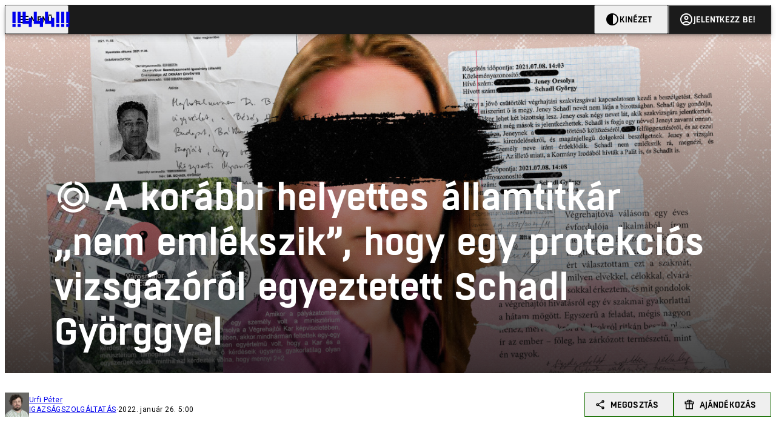

--- FILE ---
content_type: text/html; charset=utf-8
request_url: https://444.hu/2022/01/26/a-korabbi-helyettes-allamtitkar-nem-emlekszik-hogy-egy-protekcios-vizsgazorol-egyeztetett-schadl-gyorggyel
body_size: 12422
content:
<!DOCTYPE html><html lang="hu"><head>
    <meta charset="utf-8">
    
    
    <meta name="viewport" content="width=device-width, initial-scale=1">

    <meta name="n3/config/environment" content="%7B%22modulePrefix%22%3A%22n3%22%2C%22environment%22%3A%22production%22%2C%22rootURL%22%3A%22%2F%22%2C%22locationType%22%3A%22history%22%2C%22EmberENV%22%3A%7B%22EXTEND_PROTOTYPES%22%3Afalse%2C%22FEATURES%22%3A%7B%7D%2C%22_APPLICATION_TEMPLATE_WRAPPER%22%3Afalse%2C%22_DEFAULT_ASYNC_OBSERVERS%22%3Atrue%2C%22_JQUERY_INTEGRATION%22%3Afalse%2C%22_NO_IMPLICIT_ROUTE_MODEL%22%3Atrue%2C%22_TEMPLATE_ONLY_GLIMMER_COMPONENTS%22%3Atrue%7D%2C%22APP%22%3A%7B%22name%22%3A%22n3%22%2C%22version%22%3A%220.0.0%2B486d6298%22%7D%2C%22fastboot%22%3A%7B%22hostWhitelist%22%3A%5B%22localhost%3A3000%22%2C%220.0.0.0%3A3000%22%2C%22444.hu%22%5D%7D%2C%22metricsAdapters%22%3A%5B%7B%22name%22%3A%22GoogleTagManager%22%2C%22environments%22%3A%5B%22production%22%5D%2C%22config%22%3A%7B%22id%22%3A%22GTM-KZVBKWD%22%7D%7D%2C%7B%22name%22%3A%22Remp%22%2C%22environments%22%3A%5B%22production%22%5D%2C%22config%22%3A%7B%22scriptUrl%22%3A%22https%3A%2F%2Fcdn.pmd.444.hu%2Fassets%2Flib%2Fjs%2Fheartbeat.js%22%2C%22host%22%3A%22https%3A%2F%2Fheartbeat.pmd.444.hu%22%2C%22token%22%3A%2258501271-8451-48bf-821e-10821a06f364%22%2C%22cookieDomain%22%3A%22.444.hu%22%7D%7D%5D%2C%22emberRollbarClient%22%3A%7B%22enabled%22%3Atrue%2C%22accessToken%22%3A%224c0fcee6de3b4ca9a8c6e629555ab07e%22%2C%22verbose%22%3Atrue%2C%22captureUncaught%22%3Atrue%2C%22captureUnhandledRejections%22%3Atrue%2C%22payload%22%3A%7B%22environment%22%3A%22production%22%2C%22client%22%3A%7B%22javascript%22%3A%7B%22source_map_enabled%22%3Atrue%2C%22code_version%22%3A%220.0.0%2B486d629%22%2C%22guess_uncaught_frames%22%3Atrue%7D%7D%7D%2C%22hostSafeList%22%3A%5B%22444.hu%22%5D%7D%2C%22ENGINES%22%3A%5B%7B%22name%22%3A%22valasztas--election%22%2C%22type%22%3A%22election%22%2C%22config%22%3A%7B%22buckets%22%3A%5B%22444%22%5D%7D%7D%2C%7B%22name%22%3A%22author--author%22%2C%22type%22%3A%22author%22%2C%22config%22%3A%7B%22buckets%22%3A%5B%22444%22%2C%22insight-hungary%22%2C%22partizan%22%5D%7D%7D%2C%7B%22name%22%3A%22kereses--search%22%2C%22type%22%3A%22search%22%2C%22config%22%3A%7B%22buckets%22%3A%5B%22444%22%2C%22insight-hungary%22%2C%22partizan%22%5D%7D%7D%2C%7B%22name%22%3A%22foci%2Fbajnoksag--championship%22%2C%22type%22%3A%22championship%22%2C%22config%22%3A%7B%22buckets%22%3A%5B%22foci%22%5D%7D%7D%2C%7B%22name%22%3A%22partizan--reader%22%2C%22type%22%3A%22reader%22%2C%22config%22%3A%7B%22buckets%22%3A%5B%22partizan%22%5D%7D%7D%2C%7B%22name%22%3A%22--reader%22%2C%22type%22%3A%22reader%22%2C%22config%22%3A%7B%22buckets%22%3A%5B%22444%22%5D%7D%7D%5D%7D">
<!-- EMBER_CLI_FASTBOOT_TITLE -->      <meta name="ember-head-start" content>
      
      <meta name="author" content="Urfi Péter">

        <meta name="keywords" content="igazságszolgáltatás,répássy róbert,Magyar Bírósági Végrehajtói Kar,végrehajtó,jeney orsolya,végrehajtás,völner-iratok,schadl györgy">
        <meta name="news_keywords" content="igazságszolgáltatás,répássy róbert,Magyar Bírósági Végrehajtói Kar,végrehajtó,jeney orsolya,végrehajtás,völner-iratok,schadl györgy">
        <meta itemprop="keywords" content="igazságszolgáltatás,répássy róbert,Magyar Bírósági Végrehajtói Kar,végrehajtó,jeney orsolya,végrehajtás,völner-iratok,schadl györgy">

    <meta name="twitter:card" content="summary_large_image">

        <link rel="canonical" href="https://444.hu/2022/01/26/a-korabbi-helyettes-allamtitkar-nem-emlekszik-hogy-egy-protekcios-vizsgazorol-egyeztetett-schadl-gyorggyel">
        <meta property="og:url" content="https://444.hu/2022/01/26/a-korabbi-helyettes-allamtitkar-nem-emlekszik-hogy-egy-protekcios-vizsgazorol-egyeztetett-schadl-gyorggyel">
        <meta property="twitter:url" content="https://444.hu/2022/01/26/a-korabbi-helyettes-allamtitkar-nem-emlekszik-hogy-egy-protekcios-vizsgazorol-egyeztetett-schadl-gyorggyel">

      <meta property="og:site_name" content="444">

    <meta property="og:type" content="article">
    <meta property="og:locale" content="hu">

        <title>A korábbi helyettes államtitkár „nem emlékszik”, hogy egy protekciós vizsgázóról egyeztetett Schadl Györggyel</title>
        <meta name="title" content="A korábbi helyettes államtitkár „nem emlékszik”, hogy egy protekciós vizsgázóról egyeztetett Schadl Györggyel">
        <meta property="og:title" content="A korábbi helyettes államtitkár „nem emlékszik”, hogy egy protekciós vizsgázóról egyeztetett Schadl Györggyel">
        <meta name="twitter:title" content="A korábbi helyettes államtitkár „nem emlékszik”, hogy egy protekciós vizsgázóról egyeztetett Schadl Györggyel">

        <meta name="description" content="Jeney Orsolya az igazságügyi minisztériumban foglalkozott a bírósági végrehajtás törvényi szabályozásával. Aztán nyitott egy jól jövedelmező saját végrehajtói irodát.">
        <meta property="og:description" content="Jeney Orsolya az igazságügyi minisztériumban foglalkozott a bírósági végrehajtás törvényi szabályozásával. Aztán nyitott egy jól jövedelmező saját végrehajtói irodát.">
        <meta name="twitter:description" content="Jeney Orsolya az igazságügyi minisztériumban foglalkozott a bírósági végrehajtás törvényi szabályozásával. Aztán nyitott egy jól jövedelmező saját végrehajtói irodát.">

        <meta property="og:image" content="https://assets.4cdn.hu/kraken/7hmgy1wFFdFtfINEs-lg.jpeg">
        <meta name="twitter:image" content="https://assets.4cdn.hu/kraken/7hmgy1wFFdFtfINEs-lg.jpeg">

      <meta name="robots" content="max-image-preview:large">

      <script type="application/ld+json">[{"@context":"https://schema.org","@type":"NewsArticle","mainEntityOfPage":"https://444.hu/2022/01/26/a-korabbi-helyettes-allamtitkar-nem-emlekszik-hogy-egy-protekcios-vizsgazorol-egyeztetett-schadl-gyorggyel","headline":"A korábbi helyettes államtitkár „nem emlékszik”, hogy egy protekciós vizsgázóról egyeztetett Schadl Györggyel","description":"Jeney Orsolya az igazságügyi minisztériumban foglalkozott a bírósági végrehajtás törvényi szabályozásával. Aztán nyitott egy jól jövedelmező saját végrehajtói irodát.","datePublished":"2022-01-26T06:00:38+01:00","dateModified":"2024-10-02T01:33:37+02:00","author":[{"@type":"Person","name":"Urfi Péter","image":"https://assets.4cdn.hu/kraken/7wLSkvP3l1gjiRZvs-xxs.jpeg?width=96&amp;height=96&amp;fit=crop"}],"image":"https://assets.4cdn.hu/kraken/7hmgy1wFFdFtfINEs.jpeg","publisher":{"@type":"Organization","name":"444","logo":"https://cdn.444r.cloud/assets/appicon-180.f28fd1db6b2192fcd860.png"},"isAccessibleForFree":"False"},{"@context":"https://schema.org","@type":"BreadcrumbList","itemListElement":[{"@type":"ListItem","position":1,"name":"444","item":"https://444.hu"},{"@type":"ListItem","position":2,"name":"igazságszolgáltatás","item":"https://444.hu/tldr/category/igazsagszolgaltatas"},{"@type":"ListItem","position":3,"name":"A korábbi helyettes államtitkár „nem emlékszik”, hogy egy protekciós vizsgázóról egyeztetett Schadl Györggyel"}]}]</script>

      <meta property="article:published_time" content="2022-01-26T06:00:35+01:00">

<!---->
<!---->
<!---->
      <link rel="icon" href="https://cdn.444r.cloud/assets/favicon.59a582e6612fdac3b572.svg" type="image/svg+xml">

      <link rel="apple-touch-icon" href="https://cdn.444r.cloud/assets/appicon-180.f28fd1db6b2192fcd860.png">

      <link rel="manifest" href="/manifest.e46292aedadf78a83e06.webmanifest" crossorigin="use-credentials">
  
      <meta name="ember-head-end" content>

<meta name="author/config/environment" content="%7B%22modulePrefix%22%3A%22author%22%2C%22environment%22%3A%22production%22%7D">
<meta name="championship/config/environment" content="%7B%22modulePrefix%22%3A%22championship%22%2C%22environment%22%3A%22production%22%7D">
<meta name="election/config/environment" content="%7B%22modulePrefix%22%3A%22election%22%2C%22environment%22%3A%22production%22%7D">
<link rel="preconnect" href="https://www.googletagmanager.com">
<meta name="reader/config/environment" content="%7B%22modulePrefix%22%3A%22reader%22%2C%22environment%22%3A%22production%22%7D">
<meta name="search/config/environment" content="%7B%22modulePrefix%22%3A%22search%22%2C%22environment%22%3A%22production%22%7D">

    
    


    <meta name="n3/config/asset-manifest" content="%GENERATED_ASSET_MANIFEST%">
  
<link href="https://cdn.444r.cloud/assets/chunk.3410d3bb12c1a6c2afe0.css" rel="stylesheet">
<link href="https://cdn.444r.cloud/assets/chunk.65cabc248d30f8ad0bf7.css" rel="stylesheet"></head>
  <body class="_1bucvez1 jtivel0 xrg4ok0 _1pjxevg0 _4n4slr0 xsgiua0 _1g4l6550 i0wrnc0 srf2jf0 _15jjbzu0 _8da7wc0 ovyd8u0 _1nentwd0 epzvfx0 ana7u81 _8b6bxc9 _1dy6oyqid">
    <script type="x/boundary" id="fastboot-body-start"></script>













    
    <div>
      
  
      
  

  
      

        
        
        
        
        
        

        
        
        
      
      
      
      
      
      
      
      
      
      
      <!---->

<!----><!---->
      
      
      
<!---->
  
  <div class="p03hpr0 _1chu0ywg p4kpu33i p4kpu38d">
    
    
    <div id="ap-site-header-top" class="_13ou49a0 "></div>
  

    <header class="v9sb5o0 _1chu0ywu _1chu0ywz _1chu0ywm _1chu0ywg _1chu0yw14 ta3a4c1g4 ta3a4cym ta3a4c18c p4kpu38y">
<!---->
      
    <a href="https://444.hu" class="uwwrama ta3a4c0 ta3a4ccu ta3a4c4a ta3a4c8k _1chu0ywh _1chu0yw12 ta3a4c1d7 ta3a4c12w p4kpu30 _1chu0yw17" rel="noopener">
        <svg xmlns="http://www.w3.org/2000/svg" style="height: 38px; width: 119px;">
          <use href="/assets/logo-444.svg#logo" fill="currentColor"></use>
        </svg>
      </a>
  

<!---->    </header>
  

    
    <div id="ap-site-header-bottom" class="_13ou49a0 "></div>
  

    
    
  <div class="_2r9i95 _1chu0ywh p4kpu3e _1chu0ywh p4kpu3hb p4kpu3hr">
    
      <div class="_1chu0yw9 _2r9i9h
          g1vv2t8 _1chu0ywm _1chu0ywh
          g1vv2t4 g1vv2t6">
        
    
            
    <img loading="eager" src="https://assets.4cdn.hu/kraken/7hmgy1wFFdFtfINEs.jpeg" srcset="https://assets.4cdn.hu/kraken/7hmgy1wFFdFtfINEs-xxs.jpeg 96w, https://assets.4cdn.hu/kraken/7hmgy1wFFdFtfINEs-xs.jpeg 360w, https://assets.4cdn.hu/kraken/7hmgy1wFFdFtfINEs-sm.jpeg 640w, https://assets.4cdn.hu/kraken/7hmgy1wFFdFtfINEs-md.jpeg 768w, https://assets.4cdn.hu/kraken/7hmgy1wFFdFtfINEs-lg.jpeg 1366w, https://assets.4cdn.hu/kraken/7hmgy1wFFdFtfINEs-xl.jpeg 1920w, https://assets.4cdn.hu/kraken/7hmgy1wFFdFtfINEs-xxl.jpeg 2560w" sizes="auto" class="_672m2j2 _1chu0ywo ta3a4c1ct g1vv2t9 ta3a4cym ta3a4c1d7" width="2560" height="1440" style="--_672m2j0:2560px 1440px" alt>
  
        
  

          <div class="g1vv2ta ta3a4cym ta3a4c1d7 g1vv2tc g1vv2tb">
          </div>

        <div class="g1vv2te ta3a4cz ta3a4c59 ta3a4c8k ta3a4ccu _1chu0ywg ta3a4cym ta3a4c1d7 p4kpu31r p4kpu38d ta3a4civ ta3a4cjo ta3a4cn5 ta3a4cny ta3a4crf ta3a4cvp">
          
      <h1 class="_19gjvagj _1dy6oyq4l _19gjvagm _19gjvagk _19gjvags _19gjvagq
          
           g1vv2tl ta3a4cz ta3a4cdt ta3a4c59 ta3a4c9j g1vv2to">
        <span>
            
  
    <span class="_15pnudm3 _1chu0ywj _1dy6oyq4j _1dy6oyq4x _3qj35u0" style="--_15pnudm0:24;--_15pnudm2:0" data-icon="kor">
    </span>
  

          <span class="_1dy6oyq5g _1dy6oyq5s">A korábbi helyettes államtitkár „nem emlékszik”, hogy egy protekciós vizsgázóról egyeztetett Schadl Györggyel</span>
        </span>
      </h1>
  
        </div>
      </div>

      <div class="_1chu0yw9 _2r9i9d">
        
    <div class="_1chu0ywg p4kpu34h p4kpu34c p4kpu3cg p4kpu3hb">
      
    <div class="p4kpu3c9 p4kpu3gj _1chu0ywg _1dy6oyq2r _1dy6oyqb5 p4kpu31k ta3a4cym ta3a4cya p4kpu35g">
        <div class="_1chu0ywg p4kpu3c2">
            
    <div class="_1wsp8zg4 _1chu0ywu _1chu0ywz _1chu0ywk _8b6bx51 _1dy6oyqb5 _1wsp8zg2" style="--_1wsp8zg0:40">
        <img class="ta3a4cym ta3a4c1d7 _1chu0ywo" src="https://assets.4cdn.hu/kraken/7wLSkvP3l1gjiRZvs-xxs.jpeg?width=96&amp;height=96&amp;fit=crop" alt loading="lazy">
    </div>
  
        </div>

      <div class="_1chu0ywh p4kpu31k">
        <div>
                <a href="/author/urfip" class="_1dy6oyq5o">Urfi Péter</a><!---->
        </div>

        <div class="_1chu0ywg p4kpu3c2">
            <span class="_1dy6oyq4k">
                <a href="/category/igazsagszolgaltatas" class="_1dy6oyq5o">igazságszolgáltatás</a>            </span>

            <span class="_2eey3i9 _1dy6oyq4b"></span>

            <time class="_2eey3i8" datetime="2022-01-26T06:00:35+01:00">
2022. január 26. 6:00            </time>
        </div>
      </div>
    </div>
  

      
    
    
    <div class="_1n6u2803 _1chu0ywe">
      
      
      
  <div class="_1n6u2804 _1chu0ywk">
        
      <button id="ember4" class="ember-view _1oiqrbrt p4kpu3c9 p4kpu3gj _1chu0yw6 _1chu0ywl ta3a4c1fq p4kpu377 p4kpu31k p4kpu37z _1dy6oyq4x uwwrama _1dy6oyq1s _1oiqrbr0 uwwram3 uwwramj _18ssces1 _18ssces5 _18ssces15 _18ssces7n _18sscesh3 _1dy6oyq5v _1dy6oyqam _1dy6oyqk2 diq4x0 _1oiqrbr6 _7oso933 _1chu0yw14 ta3a4crf ta3a4cw3" type="button">
          
    <span class="_15pnudm3 _1chu0ywj _1dy6oyq4j _1dy6oyq4x" style="--_15pnudm0:18;--_15pnudm2:0" data-icon="share">
    </span>
  

        
          Megosztás
        
      </button>
  
      </div>

      <!---->
    
      
  <div class="_1n6u2805 _1chu0yw12 _1n6u2806 _1n6u2808 _1n6u280a" popover>
        
      <!---->
      
  <ul class="_25g4rm4 ta3a4cia ta3a4cmk _1chu0ywh p4kpu37l _1chu0ywu _8b6bx65 diq4xa _25g4rm2">
    
          
    <li class="_25g4rm5 ta3a4cr8 ta3a4cvi _1chu0ywh p4kpu35n p4kpu377 ta3a4c1g4 p4kpu31k uwwrama _1dy6oyq1s _1dy6oyqal _1dy6oyqam _1dy6oyqk2 _25g4rm7 _7oso933 _1chu0yw14 uwwram3 uwwramj" role="button">
        
    <span class="_15pnudm3 _1chu0ywj _1dy6oyq4j _1dy6oyq4x ta3a4cee _1dy6oyqb5" style="--_15pnudm0:24;--_15pnudm2:0" data-icon="content_copy">
    </span>
  

      <span class="_25g4rmd _1chu0ywu _1dy6oyq4x">
        
            Link másolása
          
      </span>

<!---->    </li>
  
          
    <li class="_25g4rm5 ta3a4cr8 ta3a4cvi _1chu0ywh p4kpu35n p4kpu377 ta3a4c1g4 p4kpu31k uwwrama _1dy6oyq1s _1dy6oyqal _1dy6oyqam _1dy6oyqk2 _25g4rm7 _7oso933 _1chu0yw14 uwwram3 uwwramj" role="button">
        
    <span class="_15pnudm3 _1chu0ywj _1dy6oyq4j _1dy6oyq4x ta3a4cee _1dy6oyqb5" style="--_15pnudm0:24;--_15pnudm2:0" data-icon="logo_facebook">
    </span>
  

      <span class="_25g4rmd _1chu0ywu _1dy6oyq4x">
        
            Facebook
          
      </span>

<!---->    </li>
  
          
    <li class="_25g4rm5 ta3a4cr8 ta3a4cvi _1chu0ywh p4kpu35n p4kpu377 ta3a4c1g4 p4kpu31k uwwrama _1dy6oyq1s _1dy6oyqal _1dy6oyqam _1dy6oyqk2 _25g4rm7 _7oso933 _1chu0yw14 uwwram3 uwwramj" role="button">
        
    <span class="_15pnudm3 _1chu0ywj _1dy6oyq4j _1dy6oyq4x ta3a4cee _1dy6oyqb5" style="--_15pnudm0:24;--_15pnudm2:0" data-icon="logo_x">
    </span>
  

      <span class="_25g4rmd _1chu0ywu _1dy6oyq4x">
        
            X (Twitter)
          
      </span>

<!---->    </li>
  
          
    <li class="_25g4rm5 ta3a4cr8 ta3a4cvi _1chu0ywh p4kpu35n p4kpu377 ta3a4c1g4 p4kpu31k uwwrama _1dy6oyq1s _1dy6oyqal _1dy6oyqam _1dy6oyqk2 _25g4rm7 _7oso933 _1chu0yw14 uwwram3 uwwramj" role="button">
        
    <span class="_15pnudm3 _1chu0ywj _1dy6oyq4j _1dy6oyq4x ta3a4cee _1dy6oyqb5" style="--_15pnudm0:24;--_15pnudm2:0" data-icon="logo_tumblr">
    </span>
  

      <span class="_25g4rmd _1chu0ywu _1dy6oyq4x">
        
            Tumblr
          
      </span>

<!---->    </li>
  
          
    <li class="_25g4rm5 ta3a4cr8 ta3a4cvi _1chu0ywh p4kpu35n p4kpu377 ta3a4c1g4 p4kpu31k uwwrama _1dy6oyq1s _1dy6oyqal _1dy6oyqam _1dy6oyqk2 _25g4rm7 _7oso933 _1chu0yw14 uwwram3 uwwramj" role="button">
        
    <span class="_15pnudm3 _1chu0ywj _1dy6oyq4j _1dy6oyq4x ta3a4cee _1dy6oyqb5" style="--_15pnudm0:24;--_15pnudm2:0" data-icon="logo_linkedin">
    </span>
  

      <span class="_25g4rmd _1chu0ywu _1dy6oyq4x">
        
            LinkedIn
          
      </span>

<!---->    </li>
  
      
  </ul>

    
      </div>

    
    </div>
  
  


        
    
    
    
      
      
      <button id="ember5" class="ember-view _1oiqrbrt p4kpu3c9 p4kpu3gj _1chu0yw6 _1chu0ywl ta3a4c1fq p4kpu377 p4kpu31k p4kpu37z _1dy6oyq4x uwwrama _1dy6oyq1s _1oiqrbr0 uwwram3 uwwramj _18ssces1 _18ssces5 _18ssces15 _18ssces7n _18sscesh3 _1dy6oyq5v _1dy6oyqam _1dy6oyqk2 diq4x0 _1oiqrbr6 _7oso933 _1chu0yw14 ta3a4crf ta3a4cw3" type="button">
          
    <span class="_15pnudm3 _1chu0ywj _1dy6oyq4j _1dy6oyq4x" style="--_15pnudm0:18;--_15pnudm2:0" data-icon="featured_seasonal_and_gifts">
    </span>
  

        
        Ajándékozás
      
      </button>
  
    
      
  <dialog class="_1on1shf4 p4kpu3a4 p4kpu32q ta3a4ci3 ta3a4cux ta3a4cmd ta3a4cqn ta3a4c1mx _18sscesb _8b6bx5v _1dy6oyqal diq4xf _1on1shf2">
    <div class="_1on1shf5 _1chu0ywg p4kpu33i p4kpu3hb ta3a4c1mx">
        <div class="ta3a4crt ta3a4cw3 _1chu0ywg p4kpu33i p4kpu3gx ta3a4cj9">
            
    <span class="_15pnudm3 _1chu0ywj _1dy6oyq4j _1dy6oyq4x p4kpu32q" style="--_15pnudm0:24;--_15pnudm2:0" data-icon="featured_seasonal_and_gifts">
    </span>
  

          <h1 class="_1dy6oyq10 _1dy6oyq4b">
            Ajándékozás
          </h1>

<!---->        </div>

        <div class="ta3a4crt ta3a4cw3 _1chu0ywx">
          
          <div class="_1chu0ywg p4kpu33i p4kpu3hb _1dy6oyq3x">
              <p>
                Cikkek ajándékozásához Közösség vagy Belső kör csomagra van szükséged.
              </p>

                <p>
                  Ha már előfizetőnk vagy, jelentkezz be!
                  <a href="#">Ha még nem,
                    válassz a csomagjaink közül!</a>
                </p>
          </div>

<!---->        
        </div>

      <div class="p4kpu3c9 p4kpu3gj ta3a4crt ta3a4cw3 _1chu0ywg p4kpu34h p4kpu386 ta3a4cnj">
        
          
      <button id="ember6" class="ember-view p4kpu3c9 p4kpu3gj _1chu0yw6 _1chu0ywl ta3a4c1fq p4kpu377 p4kpu31k p4kpu37z _1dy6oyq4x uwwrama _1dy6oyq1s _1oiqrbr0 uwwram3 uwwramj _1dy6oyq5v _1dy6oyqam _1dy6oyqk2 diq4x0 _1oiqrbr6 _7oso933 _1chu0yw14 ta3a4cr8 ta3a4cvi" type="button">
<!---->
        
            Mégsem
          
      </button>
  

            
      <button id="ember7" class="ember-view p4kpu3c9 p4kpu3gj _1chu0yw6 _1chu0ywl ta3a4c1fq p4kpu377 p4kpu31k p4kpu37z _1dy6oyq4x uwwrama _1dy6oyq1s _1oiqrbr0 uwwram3 uwwramj _8b6bx1 _8b6bx4v _8b6bxeb _1dy6oyq65 _1dy6oyqam _1dy6oyqk2 diq4x0 diq4x1 diq4x8 diq4x2 diq4x4 _1oiqrbrd _7oso933 _1chu0yw14 ta3a4crt ta3a4cw3" type="button">
<!---->
        
              Bejelentkezek
            
      </button>
  

<!---->        
      </div>
    </div>
  </dialog>

    
  

<!---->  

<!---->  
    </div>
  
      </div>

      
    <div id="ap-article-top-001" class="_13ou49a0 "></div>
  

      
  <div class="fkng932 _1chu0yw9 _2r9i9h slotArticle">
    
        
      
  <ul class>
     <li >A második Orbán-kormány hadjáratot indított a végrehajtók ellen, majd 2015-ben felállított egy új rendszert, ami tíz- vagy százmilliós éves profithoz segíti hozzá őket.</li> <li >Jeney Orsolya a régi-új igazságügyi államtitkár, Répássy Róbert helyettese volt, dolgozott a végrehajtási törvényen is.</li> <li >Aztán közvetlenül kormányzati pozícióból átült egy végrehajtói irodába, sőt a Kar egyik vezetője lett.</li> <li >Székhelye történetesen Schadl György irodaházában van. Az azóta letartóztatott elnökkel folytatott beszélgetéseit rögzítették, de Jeney a 444-nek azt mondta: nem emlékszik azokra.</li> <li >Ez a Völner-iratokból készült sorozatunk hatodik nagy cikke, a fejleményeket <a href="https://444.hu/tldr/tag/volner-iratok">itt követjük</a>.</li> 
  </ul>

      
  <p class>
    2010 szeptemberében az ötcsillagos sárvári Spirit Hotelben rendezett közgyűlést a Magyar Bírósági Végrehajtói Kamara (MBVK). A szervezet működéséről készült, öt évvel későbbi <a href="https://mandiner.hu/cikk/20150306_birosagi_vegrehajtok_otcsillagos_kozgyulesek_es_csaladias_kikuldetesek" >minisztériumi jelentésben</a> ez is szerepel a felesleges költekezés példái között, hiszen több mint 30 milliót tapsoltak el erre az egy rendezvényre.
  </p>

      
  <p class>
    De a kormányváltás után közvetlenül még nem volt ilyen feszült a hangulat. Sárváron tiszteletét tette a végrehajtást felügyelő igazságügyi államtitkár, Répássy Róbert és a mindössze három hónappal korábban kinevezett helyettese, Jeney Orsolya. Répássy a Figyelő tudósítása szerint azt kérte, hogy rendezzék a konfliktusokat házon belül: „lehetőség szerint az önkormányzati keretek között legyenek megold­hatók a felmerült kérdések, problémák, ne le­gyen azokhoz szükséges rendszeresen külső panaszfórum igénybevétele vagy törvényes­ségi felügyeleti intézkedés”.
  </p>

      
  <h2 class>
    Az átmenet zavaros évei
  </h2>

      
  
        
    <div class="zjsfva0 _1chu0yw14  col-text">
        
    

    <div class="zjsfva4 ta3a4cj9 ta3a4cjo ta3a4cw3 ta3a4cwi ta3a4cnj ta3a4cny ta3a4crt ta3a4cs8 _1chu0ywh p4kpu39c p4kpu3gx _1dy6oyq4b _1dy6oyq4n _8b6bxb5 _1dy6oyqh9
        slotGate">
      <div class="zjsfva6 _1chu0yw14">
        
            
  
    <span class="_15pnudm3 _1chu0ywj _1dy6oyq4j _1dy6oyq4x _3qj35u0" style="--_15pnudm0:24;--_15pnudm2:0" data-icon="kor">
    </span>
  


            <span class="zjsfvaa ta3a4cqu ta3a4cv4 _1chu0yw12 _1chu0ywk p4kpu31k p4kpu37z ta3a4c1er ta3a4c106 _1dy6oyq1z _1dy6oyq4b _8b6bx3d _1dy6oyq9h zjsfva8">
              %
            </span>
          
      </div>

      <h3 class="_1dy6oyq4l _1dy6oyqm _1dy6oyqg">
        
            Csatlakozz
            <span class="_1dy6oyq97">most akár fél áron</span>
            a Körhöz, és olvass tovább!
          
      </h3>

      <p class="_1dy6oyq4l _1dy6oyq3q">
        
              Kövesd velünk 2026-ot!
          
      </p>

<!---->
      
      <button id="ember8" class="ember-view p4kpu3c9 p4kpu3gj _1chu0yw6 _1chu0ywl ta3a4c1fq p4kpu377 p4kpu31k p4kpu37z _1dy6oyq4x uwwrama _1dy6oyq1s _1oiqrbr0 uwwram3 uwwramj _8b6bx1p _8b6bx4v _8b6bxeb _1dy6oyq7t _1dy6oyqam _1dy6oyqk2 diq4x0 diq4x1 diq4x8 diq4x2 diq4x4 _1oiqrbrk _7oso933 _1chu0yw14 ta3a4crt ta3a4cw3 zjsfvaf _1dy6oyq4k" type="button">
<!---->
        
        Megnézem a csomagokat
      
      </button>
  

        <span class="_1dy6oyq3q">
          Már előfizetőnk vagy?<br>
          <span class="_1dy6oyq5l _1dy6oyq5e uwwrama _1dy6oyq5v" role="button">
            Jelentkezz be!
          </span>
        </span>
    </div>
  
          </div>
  



      
  </div>


        
    <div id="ap-article-bottom-001" class="_13ou49a0  _1chu0yw9 _2r9i9d"></div>
  

      
    <div class="_1chu0ywg p4kpu34h p4kpu3c9 p4kpu3gx _1chu0yw9 _2r9i9d">
<!---->
        
    
      <a id="ember9" class="ember-view _189c837e _189c8375 _1chu0yw6 _1chu0ywl ta3a4c1fc p4kpu377 p4kpu3c9 p4kpu31k _1dy6oyq4x uwwrama _1dy6oyq1s _189c8370 uwwram3 uwwramj _189c8373 _7oso933 _1chu0yw14 _189c837g _189c837i _189c837k _189c837m _189c8378 diq4x0 _18ssces1 _18ssces5 _18ssces2 _18ssces15 _18ssces7n _18ssces7k _18sscesh3 _189c8379 _1dy6oyqam _1dy6oyqk2 ta3a4crf ta3a4cvp _1go36eq2 _1dy6oyq4k" data-group href="https://444.hu/tldr/category/igazsagszolgaltatas" role="button">
<!---->
        <span class="_1chu0ywu _1chu0ywz _1dy6oyq4g">
          
      igazságszolgáltatás
    
        </span>
      </a>
  
  

        
    
      <a id="ember10" class="ember-view _189c837e _189c8375 _1chu0yw6 _1chu0ywl ta3a4c1fc p4kpu377 p4kpu3c9 p4kpu31k _1dy6oyq4x uwwrama _1dy6oyq1s _189c8370 uwwram3 uwwramj _189c8373 _7oso933 _1chu0yw14 _189c837g _189c837i _189c837k _189c837m _189c8378 diq4x0 _18ssces1 _18ssces5 _18ssces2 _18ssces15 _18ssces7n _18ssces7k _18sscesh3 _189c8379 _1dy6oyqam _1dy6oyqk2 ta3a4crf ta3a4cvp _1dy6oyq4k" data-group href="https://444.hu/tldr/tag/repassy-robert" role="button">
<!---->
        <span class="_1chu0ywu _1chu0ywz _1dy6oyq4g">
          
      répássy róbert
    
        </span>
      </a>
  
  
        
    
      <a id="ember11" class="ember-view _189c837e _189c8375 _1chu0yw6 _1chu0ywl ta3a4c1fc p4kpu377 p4kpu3c9 p4kpu31k _1dy6oyq4x uwwrama _1dy6oyq1s _189c8370 uwwram3 uwwramj _189c8373 _7oso933 _1chu0yw14 _189c837g _189c837i _189c837k _189c837m _189c8378 diq4x0 _18ssces1 _18ssces5 _18ssces2 _18ssces15 _18ssces7n _18ssces7k _18sscesh3 _189c8379 _1dy6oyqam _1dy6oyqk2 ta3a4crf ta3a4cvp _1dy6oyq4k" data-group href="https://444.hu/tldr/tag/magyar-birosagi-vegrehajtoi-kar" role="button">
<!---->
        <span class="_1chu0ywu _1chu0ywz _1dy6oyq4g">
          
      Magyar Bírósági Végrehajtói Kar
    
        </span>
      </a>
  
  
        
    
      <a id="ember12" class="ember-view _189c837e _189c8375 _1chu0yw6 _1chu0ywl ta3a4c1fc p4kpu377 p4kpu3c9 p4kpu31k _1dy6oyq4x uwwrama _1dy6oyq1s _189c8370 uwwram3 uwwramj _189c8373 _7oso933 _1chu0yw14 _189c837g _189c837i _189c837k _189c837m _189c8378 diq4x0 _18ssces1 _18ssces5 _18ssces2 _18ssces15 _18ssces7n _18ssces7k _18sscesh3 _189c8379 _1dy6oyqam _1dy6oyqk2 ta3a4crf ta3a4cvp _1dy6oyq4k" data-group href="https://444.hu/tldr/tag/vegrehajto" role="button">
<!---->
        <span class="_1chu0ywu _1chu0ywz _1dy6oyq4g">
          
      végrehajtó
    
        </span>
      </a>
  
  
        
    
      <a id="ember13" class="ember-view _189c837e _189c8375 _1chu0yw6 _1chu0ywl ta3a4c1fc p4kpu377 p4kpu3c9 p4kpu31k _1dy6oyq4x uwwrama _1dy6oyq1s _189c8370 uwwram3 uwwramj _189c8373 _7oso933 _1chu0yw14 _189c837g _189c837i _189c837k _189c837m _189c8378 diq4x0 _18ssces1 _18ssces5 _18ssces2 _18ssces15 _18ssces7n _18ssces7k _18sscesh3 _189c8379 _1dy6oyqam _1dy6oyqk2 ta3a4crf ta3a4cvp _1dy6oyq4k" data-group href="https://444.hu/tldr/tag/jeney-orsolya" role="button">
<!---->
        <span class="_1chu0ywu _1chu0ywz _1dy6oyq4g">
          
      jeney orsolya
    
        </span>
      </a>
  
  
        
    
      <a id="ember14" class="ember-view _189c837e _189c8375 _1chu0yw6 _1chu0ywl ta3a4c1fc p4kpu377 p4kpu3c9 p4kpu31k _1dy6oyq4x uwwrama _1dy6oyq1s _189c8370 uwwram3 uwwramj _189c8373 _7oso933 _1chu0yw14 _189c837g _189c837i _189c837k _189c837m _189c8378 diq4x0 _18ssces1 _18ssces5 _18ssces2 _18ssces15 _18ssces7n _18ssces7k _18sscesh3 _189c8379 _1dy6oyqam _1dy6oyqk2 ta3a4crf ta3a4cvp _1dy6oyq4k" data-group href="https://444.hu/tldr/tag/vegrehajtas" role="button">
<!---->
        <span class="_1chu0ywu _1chu0ywz _1dy6oyq4g">
          
      végrehajtás
    
        </span>
      </a>
  
  
        
    
      <a id="ember15" class="ember-view _189c837e _189c8375 _1chu0yw6 _1chu0ywl ta3a4c1fc p4kpu377 p4kpu3c9 p4kpu31k _1dy6oyq4x uwwrama _1dy6oyq1s _189c8370 uwwram3 uwwramj _189c8373 _7oso933 _1chu0yw14 _189c837g _189c837i _189c837k _189c837m _189c8378 diq4x0 _18ssces1 _18ssces5 _18ssces2 _18ssces15 _18ssces7n _18ssces7k _18sscesh3 _189c8379 _1dy6oyqam _1dy6oyqk2 ta3a4crf ta3a4cvp _1dy6oyq4k" data-group href="https://444.hu/tldr/tag/volner-iratok" role="button">
<!---->
        <span class="_1chu0ywu _1chu0ywz _1dy6oyq4g">
          
      völner-iratok
    
        </span>
      </a>
  
  
        
    
      <a id="ember16" class="ember-view _189c837e _189c8375 _1chu0yw6 _1chu0ywl ta3a4c1fc p4kpu377 p4kpu3c9 p4kpu31k _1dy6oyq4x uwwrama _1dy6oyq1s _189c8370 uwwram3 uwwramj _189c8373 _7oso933 _1chu0yw14 _189c837g _189c837i _189c837k _189c837m _189c8378 diq4x0 _18ssces1 _18ssces5 _18ssces2 _18ssces15 _18ssces7n _18ssces7k _18sscesh3 _189c8379 _1dy6oyqam _1dy6oyqk2 ta3a4crf ta3a4cvp _1dy6oyq4k" data-group href="https://444.hu/tldr/tag/schadl-gyorgy" role="button">
<!---->
        <span class="_1chu0ywu _1chu0ywz _1dy6oyq4g">
          
      schadl györgy
    
        </span>
      </a>
  
  
    </div>
  
    
  </div>

  

    <div class="ta3a4c1k7"></div>
    
  <footer class="sun34x0 ta3a4cjn ta3a4cnx _1chu0ywh p4kpu3hb _1dy6oyq1s ta3a4c0">
    <div class="ta3a4crj ta3a4cs8 ta3a4cvt ta3a4cwi _1chu0ywg p4kpu31k p4kpu37z p4kpu34h">
      <a href="/gyik" class="ta3a4cih ta3a4cmr _1dy6oyq5o uwwrama _1dy6oyq4x">
        GYIK
      </a>
      <span class="sun34x3 ta3a4cz ta3a4c59 ta3a4c9x ta3a4ce7 _1dy6oyq4b"></span>
      <a href="mailto:elakadtam@444.hu" class="ta3a4cih ta3a4cmr _1dy6oyq5o uwwrama _1dy6oyq4x">
        Hibát jelentek
      </a>
      <span class="sun34x3 ta3a4cz ta3a4c59 ta3a4c9x ta3a4ce7 _1dy6oyq4b"></span>
      <a href="/impresszum" class="ta3a4cih ta3a4cmr _1dy6oyq5o uwwrama _1dy6oyq4x">
        Impresszum
      </a>
      <span class="sun34x3 ta3a4cz ta3a4c59 ta3a4c9x ta3a4ce7 _1dy6oyq4b"></span>
      <a href="/helyreigazitasok-javitasok" class="ta3a4cih ta3a4cmr _1dy6oyq5o uwwrama _1dy6oyq4x">
        Javítások kezelése
      </a>
      <span class="sun34x3 ta3a4cz ta3a4c59 ta3a4c9x ta3a4ce7 _1dy6oyq4b"></span>
      
    <a href="https://444.hu/jogi-dokumentumok" class="uwwrama ta3a4cih ta3a4cmr _1dy6oyq5o uwwrama _1dy6oyq4x" rel="noopener">
        Jogi dokumentumok
      </a>
  
      <span class="sun34x3 ta3a4cz ta3a4c59 ta3a4c9x ta3a4ce7 _1dy6oyq4b"></span>
      
    <a href="https://444.hu/mediaajanlat" class="uwwrama ta3a4cih ta3a4cmr _1dy6oyq5o uwwrama _1dy6oyq4x" rel="noopener">
        Médiaajánlat
      </a>
  
      <span class="sun34x3 ta3a4cz ta3a4c59 ta3a4c9x ta3a4ce7 _1dy6oyq4b"></span>
      <a href="/feed" class="ta3a4cih ta3a4cmr _1dy6oyq5o uwwrama _1dy6oyq4x">
        RSS
      </a>
      <span class="sun34x3 ta3a4cz ta3a4c59 ta3a4c9x ta3a4ce7 _1dy6oyq4b"></span>
      <span class="ta3a4cih ta3a4cmr _1dy6oyq5o uwwrama _1dy6oyq4x" role="button">
        Sütibeállítások
      </span>
    </div>
    <div class="ta3a4crj ta3a4cs8 ta3a4cvt ta3a4cwi _1chu0ywg p4kpu31k p4kpu37z p4kpu34h">
      <span>
        ©
        2026
        Magyar Jeti Zrt.
      </span>
    </div>
    <div class="sun34x4 _1chu0ywh p4kpu31k p4kpu3cn">
      <hr class="_18wajyd1 _1chu0ywf _8b6bx8d sun34x5">
      Vége
      <hr class="_18wajyd1 _1chu0ywf _8b6bx8d sun34x5">
    </div>
  </footer>

  </div>




  


      
<!---->  
    

    </div>
  


<!---->  <script type="fastboot/shoebox" id="shoebox-apollo-cache">{"cache":{"Bucket:70b47701-2c71-55dc-95b1-7ac5be6b8a21":{"__typename":"Bucket","id":"70b47701-2c71-55dc-95b1-7ac5be6b8a21","slug":"444","name":"444"},"MediaItem:cb7db48f-c83d-5f33-80fb-1fb5e5c577fd":{"__typename":"Image","id":"cb7db48f-c83d-5f33-80fb-1fb5e5c577fd","caption":"","author":"Kiss Bence/444","url":"https://assets.4cdn.hu/kraken/7hmgy1wFFdFtfINEs.jpeg","creditType":"Illusztráció","sourceLink":"","bucket":{"__ref":"Bucket:70b47701-2c71-55dc-95b1-7ac5be6b8a21"},"width":2560,"height":1440,"variations":[{"__typename":"ImageVariation","url":"https://assets.4cdn.hu/kraken/7hmgy1wFFdFtfINEs-xxs.jpeg","size":"xxs","width":96,"height":54},{"__typename":"ImageVariation","url":"https://assets.4cdn.hu/kraken/7hmgy1wFFdFtfINEs-xs.jpeg","size":"xs","width":360,"height":203},{"__typename":"ImageVariation","url":"https://assets.4cdn.hu/kraken/7hmgy1wFFdFtfINEs-sm.jpeg","size":"sm","width":640,"height":360},{"__typename":"ImageVariation","url":"https://assets.4cdn.hu/kraken/7hmgy1wFFdFtfINEs-md.jpeg","size":"md","width":768,"height":432},{"__typename":"ImageVariation","url":"https://assets.4cdn.hu/kraken/7hmgy1wFFdFtfINEs-lg.jpeg","size":"lg","width":1366,"height":768},{"__typename":"ImageVariation","url":"https://assets.4cdn.hu/kraken/7hmgy1wFFdFtfINEs-xl.jpeg","size":"xl","width":1920,"height":1080},{"__typename":"ImageVariation","url":"https://assets.4cdn.hu/kraken/7hmgy1wFFdFtfINEs-xxl.jpeg","size":"xxl","width":2560,"height":1440}]},"Author:a549ae5a-2793-4166-b631-1ec4d4e110ae":{"__typename":"Author","id":"a549ae5a-2793-4166-b631-1ec4d4e110ae","name":"Urfi Péter","avatar":"https://assets.4cdn.hu/kraken/7wLSkvP3l1gjiRZvs.jpeg?width=96\u0026height=96\u0026fit=crop","slug":"urfip"},"Category:5f36293d-24b8-4adc-aa3c-0ce51ed95e3b":{"__typename":"Category","id":"5f36293d-24b8-4adc-aa3c-0ce51ed95e3b","slug":"igazsagszolgaltatas","name":"igazságszolgáltatás","description":"","url":"https://444.hu/tldr/category/igazsagszolgaltatas"},"Tag:3186a7ea-920d-4d3e-88eb-2a8d1c490924":{"__typename":"Tag","id":"3186a7ea-920d-4d3e-88eb-2a8d1c490924","slug":"repassy-robert","name":"répássy róbert","description":"","url":"https://444.hu/tldr/tag/repassy-robert"},"Tag:41452b48-b73f-47e4-ad15-9c8dfa869e98":{"__typename":"Tag","id":"41452b48-b73f-47e4-ad15-9c8dfa869e98","slug":"magyar-birosagi-vegrehajtoi-kar","name":"Magyar Bírósági Végrehajtói Kar","description":"","url":"https://444.hu/tldr/tag/magyar-birosagi-vegrehajtoi-kar"},"Tag:66da91cd-b8c5-4314-bd1a-23bb64278fcb":{"__typename":"Tag","id":"66da91cd-b8c5-4314-bd1a-23bb64278fcb","slug":"vegrehajto","name":"végrehajtó","description":"","url":"https://444.hu/tldr/tag/vegrehajto"},"Tag:6779aa44-e007-4495-bff2-4ff00db3f773":{"__typename":"Tag","id":"6779aa44-e007-4495-bff2-4ff00db3f773","slug":"jeney-orsolya","name":"jeney orsolya","description":"","url":"https://444.hu/tldr/tag/jeney-orsolya"},"Tag:843df25f-1ec5-4cc9-b282-bb2bff333a0d":{"__typename":"Tag","id":"843df25f-1ec5-4cc9-b282-bb2bff333a0d","slug":"vegrehajtas","name":"végrehajtás","description":"","url":"https://444.hu/tldr/tag/vegrehajtas"},"Tag:95e96a00-caac-4c60-88b3-b1d3936115a3":{"__typename":"Tag","id":"95e96a00-caac-4c60-88b3-b1d3936115a3","slug":"volner-iratok","name":"völner-iratok","description":"","url":"https://444.hu/tldr/tag/volner-iratok"},"Tag:bf6228a6-6d06-45c1-b39c-8af5467a1b6e":{"__typename":"Tag","id":"bf6228a6-6d06-45c1-b39c-8af5467a1b6e","slug":"schadl-gyorgy","name":"schadl györgy","description":"","url":"https://444.hu/tldr/tag/schadl-gyorgy"},"Format:7a6022ed-c587-11f0-9297-525400d76232":{"__typename":"Format","id":"7a6022ed-c587-11f0-9297-525400d76232","slug":"tldr","name":"TLDR","description":null,"url":"https://444.hu/format/tldr","mateType":"FEATURE"},"MediaItem:534dc744-757a-5ca7-b360-e291db9ee653":{"__typename":"Image","id":"534dc744-757a-5ca7-b360-e291db9ee653","caption":"Völner Pál és Varga Judit a parlamentben 2020. február 20-án","author":"Bruzák Noémi/MTI/MTVA","url":"https://assets.4cdn.hu/kraken/7Q496rn0N5zm1Auqus.jpeg","creditType":"Fotó","sourceLink":null,"bucket":{"__ref":"Bucket:70b47701-2c71-55dc-95b1-7ac5be6b8a21"},"width":4520,"height":3280,"variations":[{"__typename":"ImageVariation","url":"https://assets.4cdn.hu/kraken/7Q496rn0N5zm1Auqus-xxs.jpeg","size":"xxs","width":96,"height":70},{"__typename":"ImageVariation","url":"https://assets.4cdn.hu/kraken/7Q496rn0N5zm1Auqus-xs.jpeg","size":"xs","width":360,"height":261},{"__typename":"ImageVariation","url":"https://assets.4cdn.hu/kraken/7Q496rn0N5zm1Auqus-sm.jpeg","size":"sm","width":640,"height":464},{"__typename":"ImageVariation","url":"https://assets.4cdn.hu/kraken/7Q496rn0N5zm1Auqus-md.jpeg","size":"md","width":768,"height":557},{"__typename":"ImageVariation","url":"https://assets.4cdn.hu/kraken/7Q496rn0N5zm1Auqus-lg.jpeg","size":"lg","width":1366,"height":991},{"__typename":"ImageVariation","url":"https://assets.4cdn.hu/kraken/7Q496rn0N5zm1Auqus-xl.jpeg","size":"xl","width":1920,"height":1393},{"__typename":"ImageVariation","url":"https://assets.4cdn.hu/kraken/7Q496rn0N5zm1Auqus-xxl.jpeg","size":"xxl","width":2560,"height":1858}]},"Author:de93de35-b1ce-488a-8dc6-4f416ebc5f01":{"__typename":"Author","id":"de93de35-b1ce-488a-8dc6-4f416ebc5f01","name":"Vég Márton","avatar":"https://assets.4cdn.hu/kraken/7ffJ0RW5QPdkC6EAs.jpeg?width=96\u0026height=96\u0026fit=crop","slug":"vegm"},"Category:6cd2cf41-aae4-4782-bb97-7d83c7eb6d92":{"__typename":"Category","id":"6cd2cf41-aae4-4782-bb97-7d83c7eb6d92","slug":"bunugy","name":"bűnügy","description":"","url":"https://444.hu/category/bunugy"},"Format:7a6036e1-c587-11f0-9297-525400d76232":{"__typename":"Format","id":"7a6036e1-c587-11f0-9297-525400d76232","slug":"cikk","name":"Cikk","description":null,"url":"https://444.hu/format/cikk","mateType":"DEFAULT"},"Article:7335295e-3ea0-5da5-ac21-a05a36796e94":{"__typename":"Article","id":"7335295e-3ea0-5da5-ac21-a05a36796e94","title":"Orbán Viktor bizalmi embere teljhatalmat kapott a bírósági végrehajtói pályázatok elbírálásában","slug":"orban-viktor-bizalmi-embere-teljhatalmat-kapott-a-birosagi-vegrehajtoi-palyazatokat-elbiralasaban","featuredImage":{"__ref":"MediaItem:534dc744-757a-5ca7-b360-e291db9ee653"},"excerpt":"A Völner-ügy miatt kellett átírni a pályáztatási szabályokat. Bíró Marcell dönt az alkalmasságról.","publishedAt":"2022-01-15T08:35:22+01:00","createdAt":"2022-01-15T08:35:24+01:00","authors":[{"__ref":"Author:de93de35-b1ce-488a-8dc6-4f416ebc5f01"}],"categories":[{"__ref":"Category:6cd2cf41-aae4-4782-bb97-7d83c7eb6d92"}],"collections":[],"bucket":{"__ref":"Bucket:70b47701-2c71-55dc-95b1-7ac5be6b8a21"},"options":[{"__typename":"Option","key":"template","value":""},{"__typename":"Option","key":"feed_image","value":"1"},{"__typename":"Option","key":"color_scheme","value":""},{"__typename":"Option","key":"feed_large","value":""},{"__typename":"Option","key":"feed_excerpt","value":"1"},{"__typename":"Option","key":"is_anonym","value":false},{"__typename":"Option","key":"background_shadow","value":""},{"__typename":"Option","key":"title_inner","value":""},{"__typename":"Option","key":"stream","value":true},{"__typename":"Option","key":"444-adomany","value":true},{"__typename":"Option","key":"jumbotron","value":""},{"__typename":"Option","key":"title_alignment","value":""},{"__typename":"Option","key":"script_ad","value":""},{"__typename":"Option","key":"comments_enabled","value":true}],"format":{"__ref":"Format:7a6036e1-c587-11f0-9297-525400d76232"},"partners":[],"url":"https://444.hu/2022/01/15/orban-viktor-bizalmi-embere-teljhatalmat-kapott-a-birosagi-vegrehajtoi-palyazatokat-elbiralasaban"},"MediaItem:8385a023-dc2c-53b5-9e37-58a61e002b62":{"__typename":"Image","id":"8385a023-dc2c-53b5-9e37-58a61e002b62","caption":"","author":"","url":"https://assets.4cdn.hu/kraken/6ltCvRr5Ga6AKeEEs.jpeg","creditType":"Fotó","sourceLink":null,"bucket":{"__ref":"Bucket:70b47701-2c71-55dc-95b1-7ac5be6b8a21"},"width":1280,"height":882,"variations":[{"__typename":"ImageVariation","url":"https://assets.4cdn.hu/kraken/6ltCvRr5Ga6AKeEEs-xxs.jpeg","size":"xxs","width":96,"height":66},{"__typename":"ImageVariation","url":"https://assets.4cdn.hu/kraken/6ltCvRr5Ga6AKeEEs-xs.jpeg","size":"xs","width":360,"height":248},{"__typename":"ImageVariation","url":"https://assets.4cdn.hu/kraken/6ltCvRr5Ga6AKeEEs-sm.jpeg","size":"sm","width":640,"height":441},{"__typename":"ImageVariation","url":"https://assets.4cdn.hu/kraken/6ltCvRr5Ga6AKeEEs-md.jpeg","size":"md","width":768,"height":529},{"__typename":"ImageVariation","url":"https://assets.4cdn.hu/kraken/6ltCvRr5Ga6AKeEEs-lg.jpeg","size":"lg","width":1366,"height":941},{"__typename":"ImageVariation","url":"https://assets.4cdn.hu/kraken/6ltCvRr5Ga6AKeEEs-xl.jpeg","size":"xl","width":1920,"height":1323},{"__typename":"ImageVariation","url":"https://assets.4cdn.hu/kraken/6ltCvRr5Ga6AKeEEs-xxl.jpeg","size":"xxl","width":2560,"height":1764}]},"Author:af3a6a06-0124-4c74-9048-0a3f4dfee4c5":{"__typename":"Author","id":"af3a6a06-0124-4c74-9048-0a3f4dfee4c5","name":"Rényi Pál Dániel","avatar":"https://assets.4cdn.hu/kraken/7Lh0IxMKo6K08484s.jpeg?width=96\u0026height=96\u0026fit=crop","slug":"renyip"},"Category:64c3cd5f-c393-4387-9112-b66db598d049":{"__typename":"Category","id":"64c3cd5f-c393-4387-9112-b66db598d049","slug":"politika","name":"politika","description":"","url":"https://feminfo.444.hu/category/politika"},"Article:b30c1278-45e2-51fb-9072-d35c3f07749e":{"__typename":"Article","id":"b30c1278-45e2-51fb-9072-d35c3f07749e","title":"Szijjártó egy év alatt megduplázta tanácsadói számát","slug":"szijjarto-egy-ev-alatt-megduplazta-tanacsadoi-szamat","featuredImage":{"__ref":"MediaItem:8385a023-dc2c-53b5-9e37-58a61e002b62"},"excerpt":"Kikértük a minisztériumok 159 politikai főtanácsadóinak és tanácsadóinak listáját. A kormány fele már válaszolt. ","publishedAt":"2015-11-26T18:26:51+01:00","createdAt":"2015-11-26T09:01:59+01:00","authors":[{"__ref":"Author:af3a6a06-0124-4c74-9048-0a3f4dfee4c5"}],"categories":[{"__ref":"Category:64c3cd5f-c393-4387-9112-b66db598d049"}],"collections":[],"bucket":{"__ref":"Bucket:70b47701-2c71-55dc-95b1-7ac5be6b8a21"},"options":[{"__typename":"Option","key":"stream","value":true},{"__typename":"Option","key":"comments_enabled","value":true}],"format":{"__ref":"Format:7a6036e1-c587-11f0-9297-525400d76232"},"partners":[],"url":"https://444.hu/2015/11/26/szijjarto-egy-ev-alatt-megduplazta-tanacsadoi-szamat"},"Bucket:a5480848-3dc8-5e24-816b-4892230d80c1":{"__typename":"Bucket","id":"a5480848-3dc8-5e24-816b-4892230d80c1","slug":"tldr","name":"tldr"},"MediaItem:70ab0cd7-670d-5b27-a8a2-8b62c6bdc3ff":{"__typename":"Image","id":"70ab0cd7-670d-5b27-a8a2-8b62c6bdc3ff","caption":"","author":"Kiss Bence/444","url":"https://assets.4cdn.hu/kraken/7hdUHNHWraYjfINEs.jpeg","creditType":"Illusztráció","sourceLink":null,"bucket":{"__ref":"Bucket:a5480848-3dc8-5e24-816b-4892230d80c1"},"width":2560,"height":1440,"variations":[{"__typename":"ImageVariation","url":"https://assets.4cdn.hu/kraken/7hdUHNHWraYjfINEs-xxs.jpeg","size":"xxs","width":96,"height":54},{"__typename":"ImageVariation","url":"https://assets.4cdn.hu/kraken/7hdUHNHWraYjfINEs-xs.jpeg","size":"xs","width":360,"height":203},{"__typename":"ImageVariation","url":"https://assets.4cdn.hu/kraken/7hdUHNHWraYjfINEs-sm.jpeg","size":"sm","width":640,"height":360},{"__typename":"ImageVariation","url":"https://assets.4cdn.hu/kraken/7hdUHNHWraYjfINEs-md.jpeg","size":"md","width":768,"height":432},{"__typename":"ImageVariation","url":"https://assets.4cdn.hu/kraken/7hdUHNHWraYjfINEs-lg.jpeg","size":"lg","width":1366,"height":768},{"__typename":"ImageVariation","url":"https://assets.4cdn.hu/kraken/7hdUHNHWraYjfINEs-xl.jpeg","size":"xl","width":1920,"height":1080},{"__typename":"ImageVariation","url":"https://assets.4cdn.hu/kraken/7hdUHNHWraYjfINEs-xxl.jpeg","size":"xxl","width":2560,"height":1440}]},"Category:0655a3d1-eba7-4455-93dc-2fc37b83047c":{"__typename":"Category","id":"0655a3d1-eba7-4455-93dc-2fc37b83047c","slug":"bunugy","name":"bűnügy","description":"","url":"https://444.hu/tldr/category/bunugy"},"Article:c0dd082d-4777-54bc-92ca-9a4cfb83fce9":{"__typename":"Article","id":"c0dd082d-4777-54bc-92ca-9a4cfb83fce9","title":"Az egyik végrehajtó mindent bevallott, a másik sírva tagadta a bűnösségét","slug":"az-egyik-vegrehajto-mindent-bevallott-a-masik-sirva-tagadta-a-bunosseget","featuredImage":{"__ref":"MediaItem:70ab0cd7-670d-5b27-a8a2-8b62c6bdc3ff"},"excerpt":"A vád szerint a Völner Pál segítségével kinevezett végrehajtóknak százmilliókat kellett visszaosztaniuk Schadl Györgynek, aki amolyan modern hűbérúrként rendelkezett velük. A vallomások családi drámákra is utalnak.","publishedAt":"2022-01-24T06:04:15+01:00","createdAt":"2022-01-24T06:04:16+01:00","authors":[{"__ref":"Author:a549ae5a-2793-4166-b631-1ec4d4e110ae"}],"categories":[{"__ref":"Category:0655a3d1-eba7-4455-93dc-2fc37b83047c"}],"collections":[],"bucket":{"__ref":"Bucket:70b47701-2c71-55dc-95b1-7ac5be6b8a21"},"options":[{"__typename":"Option","key":"template","value":""},{"__typename":"Option","key":"locked","value":true},{"__typename":"Option","key":"feed_image","value":"1"},{"__typename":"Option","key":"color_scheme","value":"dark"},{"__typename":"Option","key":"feed_large","value":""},{"__typename":"Option","key":"feed_excerpt","value":"1"},{"__typename":"Option","key":"is_anonym","value":false},{"__typename":"Option","key":"background_shadow","value":"1"},{"__typename":"Option","key":"title_inner","value":""},{"__typename":"Option","key":"stream","value":true},{"__typename":"Option","key":"444-adomany","value":true},{"__typename":"Option","key":"jumbotron","value":"70ab0cd7-670d-5b27-a8a2-8b62c6bdc3ff"},{"__typename":"Option","key":"external_url","value":""},{"__typename":"Option","key":"title_alignment","value":"left bottom"},{"__typename":"Option","key":"script_ad","value":""},{"__typename":"Option","key":"comments_enabled","value":true}],"format":{"__ref":"Format:7a6022ed-c587-11f0-9297-525400d76232"},"partners":[],"url":"https://444.hu/2022/01/24/az-egyik-vegrehajto-mindent-bevallott-a-masik-sirva-tagadta-a-bunosseget"},"MediaItem:dc7a1e0a-912a-529d-bb8d-4a3bebcfebde":{"__typename":"Image","id":"dc7a1e0a-912a-529d-bb8d-4a3bebcfebde","caption":"","author":"Pázmány Péter Katolikus Egyetem/Facebook","url":"https://assets.4cdn.hu/kraken/7hbmd7KlPCEvUtKbs.jpeg","creditType":"Fotó","sourceLink":"https://www.facebook.com/ppke.official/photos/pcb.459164375707419/459248469032343/","bucket":{"__ref":"Bucket:70b47701-2c71-55dc-95b1-7ac5be6b8a21"},"width":1915,"height":1277,"variations":[{"__typename":"ImageVariation","url":"https://assets.4cdn.hu/kraken/7hbmd7KlPCEvUtKbs-xxs.jpeg","size":"xxs","width":96,"height":64},{"__typename":"ImageVariation","url":"https://assets.4cdn.hu/kraken/7hbmd7KlPCEvUtKbs-xs.jpeg","size":"xs","width":360,"height":240},{"__typename":"ImageVariation","url":"https://assets.4cdn.hu/kraken/7hbmd7KlPCEvUtKbs-sm.jpeg","size":"sm","width":640,"height":427},{"__typename":"ImageVariation","url":"https://assets.4cdn.hu/kraken/7hbmd7KlPCEvUtKbs-md.jpeg","size":"md","width":768,"height":512},{"__typename":"ImageVariation","url":"https://assets.4cdn.hu/kraken/7hbmd7KlPCEvUtKbs-lg.jpeg","size":"lg","width":1366,"height":911},{"__typename":"ImageVariation","url":"https://assets.4cdn.hu/kraken/7hbmd7KlPCEvUtKbs-xl.jpeg","size":"xl","width":1920,"height":1280},{"__typename":"ImageVariation","url":"https://assets.4cdn.hu/kraken/7hbmd7KlPCEvUtKbs-xxl.jpeg","size":"xxl","width":2560,"height":1707}]},"Author:ee50aea1-69f5-4614-a9df-a6429d458e9c":{"__typename":"Author","id":"ee50aea1-69f5-4614-a9df-a6429d458e9c","name":"Herczeg Márk","avatar":"https://assets.4cdn.hu/kraken/6ls8loGKEydnAlG8s.jpeg?width=96\u0026height=96\u0026fit=crop","slug":"herczegm"},"Category:767c1735-019a-4088-b79e-b3cf005ac523":{"__typename":"Category","id":"767c1735-019a-4088-b79e-b3cf005ac523","slug":"oktatas","name":"oktatás","description":"","url":"https://444.hu/category/oktatas"},"Article:a565dad0-d995-5b2d-9a0e-8f10f70b0034":{"__typename":"Article","id":"a565dad0-d995-5b2d-9a0e-8f10f70b0034","title":"A vizsgabotrány miatt a Pázmányon is belső vizsgálat indult","slug":"a-vizsgabotrany-miatt-a-pazmanyon-is-belso-vizsgalat-indult","featuredImage":{"__ref":"MediaItem:dc7a1e0a-912a-529d-bb8d-4a3bebcfebde"},"excerpt":"Szegeden viszont már le is zárult a Völner-ügy kulcsfigurájának vizsgaügyei miatt indult vizsgálat, és arra jutottak, hogy nem történt semmi.","publishedAt":"2022-01-18T16:18:28+01:00","createdAt":"2022-01-18T16:18:30+01:00","authors":[{"__ref":"Author:ee50aea1-69f5-4614-a9df-a6429d458e9c"}],"categories":[{"__ref":"Category:767c1735-019a-4088-b79e-b3cf005ac523"}],"collections":[],"bucket":{"__ref":"Bucket:70b47701-2c71-55dc-95b1-7ac5be6b8a21"},"options":[{"__typename":"Option","key":"template","value":""},{"__typename":"Option","key":"feed_image","value":"1"},{"__typename":"Option","key":"color_scheme","value":""},{"__typename":"Option","key":"feed_large","value":""},{"__typename":"Option","key":"feed_excerpt","value":"1"},{"__typename":"Option","key":"is_anonym","value":false},{"__typename":"Option","key":"background_shadow","value":""},{"__typename":"Option","key":"title_inner","value":""},{"__typename":"Option","key":"stream","value":true},{"__typename":"Option","key":"444-adomany","value":true},{"__typename":"Option","key":"jumbotron","value":""},{"__typename":"Option","key":"external_url","value":""},{"__typename":"Option","key":"title_alignment","value":""},{"__typename":"Option","key":"script_ad","value":""},{"__typename":"Option","key":"comments_enabled","value":true}],"format":{"__ref":"Format:7a6036e1-c587-11f0-9297-525400d76232"},"partners":[],"url":"https://444.hu/2022/01/18/a-vizsgabotrany-miatt-a-pazmanyon-is-belso-vizsgalat-indult"},"MediaItem:3b8bca11-d12b-5b3d-8d52-797671af629b":{"__typename":"Image","id":"3b8bca11-d12b-5b3d-8d52-797671af629b","caption":"","author":"","url":"https://assets.4cdn.hu/kraken/7hZjSC7XE5duC696s.jpeg","creditType":"Fotó","sourceLink":"","bucket":{"__ref":"Bucket:70b47701-2c71-55dc-95b1-7ac5be6b8a21"},"width":750,"height":564,"variations":[{"__typename":"ImageVariation","url":"https://assets.4cdn.hu/kraken/7hZjSC7XE5duC696s-xxs.jpeg","size":"xxs","width":96,"height":72},{"__typename":"ImageVariation","url":"https://assets.4cdn.hu/kraken/7hZjSC7XE5duC696s-xs.jpeg","size":"xs","width":360,"height":271},{"__typename":"ImageVariation","url":"https://assets.4cdn.hu/kraken/7hZjSC7XE5duC696s-sm.jpeg","size":"sm","width":640,"height":481},{"__typename":"ImageVariation","url":"https://assets.4cdn.hu/kraken/7hZjSC7XE5duC696s-md.jpeg","size":"md","width":768,"height":578},{"__typename":"ImageVariation","url":"https://assets.4cdn.hu/kraken/7hZjSC7XE5duC696s-lg.jpeg","size":"lg","width":1366,"height":1027},{"__typename":"ImageVariation","url":"https://assets.4cdn.hu/kraken/7hZjSC7XE5duC696s-xl.jpeg","size":"xl","width":1920,"height":1444},{"__typename":"ImageVariation","url":"https://assets.4cdn.hu/kraken/7hZjSC7XE5duC696s-xxl.jpeg","size":"xxl","width":2560,"height":1925}]},"Author:b5b97984-4185-4de7-8278-4eddd6a69e9a":{"__typename":"Author","id":"b5b97984-4185-4de7-8278-4eddd6a69e9a","name":"Czinkóczi Sándor","avatar":"https://assets.4cdn.hu/kraken/7uq7qnyXNrkl1E9oms.jpeg?width=96\u0026height=96\u0026fit=crop","slug":"czinkoczis"},"Category:492b6bf0-019a-4f4a-a596-fec37b6676b1":{"__typename":"Category","id":"492b6bf0-019a-4f4a-a596-fec37b6676b1","slug":"politika","name":"POLITIKA","description":"","url":"https://444.hu/category/politika"},"Collection:5945eeee-93d2-4fbb-bfdd-ec51fb37acbc":{"__typename":"Collection","id":"5945eeee-93d2-4fbb-bfdd-ec51fb37acbc","slug":"valasztas-2022","name":"választás 2022","description":"Országgyűlési választás 2022 a 444-en.","url":"https://444.hu/valasztas/orszaggyulesi-valasztas-2022","picture":"https://img.444.hu/svg/pictogram__valasztas-2022.svg"},"Article:71c89d30-a994-5a49-bd2f-61e616bfdc5b":{"__typename":"Article","id":"71c89d30-a994-5a49-bd2f-61e616bfdc5b","title":"Nem vizsgáztathat a tanársegéd, aki segített Rogán Antal kabinetfőnökének, hogy vizsga nélkül kapjon érdemjegyet","slug":"vizsgalatot-indit-a-pecsi-tudomanyegyetem-a-volner-ugy-irataibol-kiderult-kamu-vizsgak-miatt","featuredImage":{"__ref":"MediaItem:3b8bca11-d12b-5b3d-8d52-797671af629b"},"excerpt":"Vizsgálatot indít a Pécsi Tudományegyetem a Völner-ügy irataiból kiderült kamu vizsgák miatt.","publishedAt":"2022-01-17T13:17:09+01:00","createdAt":"2022-01-17T13:17:11+01:00","authors":[{"__ref":"Author:b5b97984-4185-4de7-8278-4eddd6a69e9a"}],"categories":[{"__ref":"Category:492b6bf0-019a-4f4a-a596-fec37b6676b1"},{"__ref":"Category:767c1735-019a-4088-b79e-b3cf005ac523"}],"collections":[{"__ref":"Collection:5945eeee-93d2-4fbb-bfdd-ec51fb37acbc"}],"bucket":{"__ref":"Bucket:70b47701-2c71-55dc-95b1-7ac5be6b8a21"},"options":[{"__typename":"Option","key":"template","value":""},{"__typename":"Option","key":"feed_image","value":"1"},{"__typename":"Option","key":"color_scheme","value":""},{"__typename":"Option","key":"feed_large","value":""},{"__typename":"Option","key":"feed_excerpt","value":"1"},{"__typename":"Option","key":"is_anonym","value":false},{"__typename":"Option","key":"background_shadow","value":""},{"__typename":"Option","key":"title_inner","value":""},{"__typename":"Option","key":"stream","value":true},{"__typename":"Option","key":"444-adomany","value":true},{"__typename":"Option","key":"jumbotron","value":""},{"__typename":"Option","key":"external_url","value":""},{"__typename":"Option","key":"title_alignment","value":""},{"__typename":"Option","key":"script_ad","value":""},{"__typename":"Option","key":"comments_enabled","value":true}],"format":{"__ref":"Format:7a6036e1-c587-11f0-9297-525400d76232"},"partners":[],"url":"https://444.hu/2022/01/17/vizsgalatot-indit-a-pecsi-tudomanyegyetem-a-volner-ugy-irataibol-kiderult-kamu-vizsgak-miatt"},"MediaItem:66ebd4f2-2459-507b-8da6-4ea4cd682217":{"__typename":"Image","id":"66ebd4f2-2459-507b-8da6-4ea4cd682217","caption":"Schadl György","author":"Kiss Bence/444","url":"https://assets.4cdn.hu/kraken/7hZb6Nhk0frrfINEs.jpeg","creditType":"Illusztráció","sourceLink":null,"bucket":{"__ref":"Bucket:70b47701-2c71-55dc-95b1-7ac5be6b8a21"},"width":2560,"height":1440,"variations":[{"__typename":"ImageVariation","url":"https://assets.4cdn.hu/kraken/7hZb6Nhk0frrfINEs-xxs.jpeg","size":"xxs","width":96,"height":54},{"__typename":"ImageVariation","url":"https://assets.4cdn.hu/kraken/7hZb6Nhk0frrfINEs-xs.jpeg","size":"xs","width":360,"height":203},{"__typename":"ImageVariation","url":"https://assets.4cdn.hu/kraken/7hZb6Nhk0frrfINEs-sm.jpeg","size":"sm","width":640,"height":360},{"__typename":"ImageVariation","url":"https://assets.4cdn.hu/kraken/7hZb6Nhk0frrfINEs-md.jpeg","size":"md","width":768,"height":432},{"__typename":"ImageVariation","url":"https://assets.4cdn.hu/kraken/7hZb6Nhk0frrfINEs-lg.jpeg","size":"lg","width":1366,"height":768},{"__typename":"ImageVariation","url":"https://assets.4cdn.hu/kraken/7hZb6Nhk0frrfINEs-xl.jpeg","size":"xl","width":1920,"height":1080},{"__typename":"ImageVariation","url":"https://assets.4cdn.hu/kraken/7hZb6Nhk0frrfINEs-xxl.jpeg","size":"xxl","width":2560,"height":1440}]},"Author:91eacb0d-acff-44a5-acb0-71e805104127":{"__typename":"Author","id":"91eacb0d-acff-44a5-acb0-71e805104127","name":"Miklósi Gábor","avatar":"https://assets.4cdn.hu/kraken/7kpMypLHQfa53E3Es.png?width=96\u0026height=96\u0026fit=crop","slug":"miklosig"},"Article:7d24ded5-21d8-50ef-8d05-50fadd15eb31":{"__typename":"Article","id":"7d24ded5-21d8-50ef-8d05-50fadd15eb31","title":"A Völner-ügy kulcsfigurája egyetemi vizsgákat intézett Rogán kabinetfőnökének","slug":"a-volner-ugy-kulcsfiguraja-egyetemi-vizsgakat-intezett-rogan-kabinetfonokenek","featuredImage":{"__ref":"MediaItem:66ebd4f2-2459-507b-8da6-4ea4cd682217"},"excerpt":"A jogi diplomához hosszú és gyötrelmes út vezet, legendásan sokat kell biflázni. Aki jóban volt Schadl Györggyel, a végrehajtói kamara elnökével, annak viszont minimális tudás is elég volt. Vagy oda se kellett ballagnia. És még a vizsgára jelentkezést is elintézték neki.","publishedAt":"2022-01-17T06:06:09+01:00","createdAt":"2022-01-17T06:06:12+01:00","authors":[{"__ref":"Author:91eacb0d-acff-44a5-acb0-71e805104127"}],"categories":[{"__ref":"Category:0655a3d1-eba7-4455-93dc-2fc37b83047c"}],"collections":[],"bucket":{"__ref":"Bucket:70b47701-2c71-55dc-95b1-7ac5be6b8a21"},"options":[{"__typename":"Option","key":"template","value":""},{"__typename":"Option","key":"locked","value":true},{"__typename":"Option","key":"feed_image","value":"1"},{"__typename":"Option","key":"color_scheme","value":"dark"},{"__typename":"Option","key":"feed_large","value":""},{"__typename":"Option","key":"feed_excerpt","value":"1"},{"__typename":"Option","key":"is_anonym","value":false},{"__typename":"Option","key":"background_shadow","value":"1"},{"__typename":"Option","key":"title_inner","value":""},{"__typename":"Option","key":"stream","value":true},{"__typename":"Option","key":"444-adomany","value":true},{"__typename":"Option","key":"jumbotron","value":"66ebd4f2-2459-507b-8da6-4ea4cd682217"},{"__typename":"Option","key":"external_url","value":""},{"__typename":"Option","key":"title_alignment","value":"left bottom"},{"__typename":"Option","key":"script_ad","value":""},{"__typename":"Option","key":"comments_enabled","value":true}],"format":{"__ref":"Format:7a6022ed-c587-11f0-9297-525400d76232"},"partners":[],"url":"https://444.hu/2022/01/17/a-volner-ugy-kulcsfiguraja-egyetemi-vizsgakat-intezett-rogan-kabinetfonokenek"},"MediaItem:e71947d0-b3ce-5f20-8d88-e079551e3a49":{"__typename":"Image","id":"e71947d0-b3ce-5f20-8d88-e079551e3a49","caption":"Tatár-Kis Péter és Schadl György","author":"Kiss Bence/444","url":"https://assets.4cdn.hu/kraken/7hfgfs1XbHGdfINEs.jpeg","creditType":"Illusztráció","sourceLink":null,"bucket":{"__ref":"Bucket:a5480848-3dc8-5e24-816b-4892230d80c1"},"width":2560,"height":1440,"variations":[{"__typename":"ImageVariation","url":"https://assets.4cdn.hu/kraken/7hfgfs1XbHGdfINEs-xxs.jpeg","size":"xxs","width":96,"height":54},{"__typename":"ImageVariation","url":"https://assets.4cdn.hu/kraken/7hfgfs1XbHGdfINEs-xs.jpeg","size":"xs","width":360,"height":203},{"__typename":"ImageVariation","url":"https://assets.4cdn.hu/kraken/7hfgfs1XbHGdfINEs-sm.jpeg","size":"sm","width":640,"height":360},{"__typename":"ImageVariation","url":"https://assets.4cdn.hu/kraken/7hfgfs1XbHGdfINEs-md.jpeg","size":"md","width":768,"height":432},{"__typename":"ImageVariation","url":"https://assets.4cdn.hu/kraken/7hfgfs1XbHGdfINEs-lg.jpeg","size":"lg","width":1366,"height":768},{"__typename":"ImageVariation","url":"https://assets.4cdn.hu/kraken/7hfgfs1XbHGdfINEs-xl.jpeg","size":"xl","width":1920,"height":1080},{"__typename":"ImageVariation","url":"https://assets.4cdn.hu/kraken/7hfgfs1XbHGdfINEs-xxl.jpeg","size":"xxl","width":2560,"height":1440}]},"Author:e5fe9bc0-45fd-42b3-9eb8-a87ef4982673":{"__typename":"Author","id":"e5fe9bc0-45fd-42b3-9eb8-a87ef4982673","name":"Horváth Bence","avatar":"https://assets.4cdn.hu/kraken/6m8hVlNP1j9zAKFUs.jpeg?width=96\u0026height=96\u0026fit=crop","slug":"horvathb"},"Article:b93af9b6-f88f-53f0-89a2-fcebbf8db4c2":{"__typename":"Article","id":"b93af9b6-f88f-53f0-89a2-fcebbf8db4c2","title":"A bírót rúgják ki, mert ez vérlázító!","slug":"a-birot-rugjak-ki-mert-ez-verlazito","featuredImage":{"__ref":"MediaItem:e71947d0-b3ce-5f20-8d88-e079551e3a49"},"excerpt":"Schadl György egy útjában lévő bíró kicsinálásával is megpróbálkozott. A Völner-iratokat feldolgozó sorozatunkban most azt mutatjuk meg, milyen messze sikerült eljutnia.","publishedAt":"2022-01-21T06:11:36+01:00","createdAt":"2022-01-21T06:11:38+01:00","authors":[{"__ref":"Author:91eacb0d-acff-44a5-acb0-71e805104127"},{"__ref":"Author:e5fe9bc0-45fd-42b3-9eb8-a87ef4982673"}],"categories":[{"__ref":"Category:0655a3d1-eba7-4455-93dc-2fc37b83047c"}],"collections":[],"bucket":{"__ref":"Bucket:70b47701-2c71-55dc-95b1-7ac5be6b8a21"},"options":[{"__typename":"Option","key":"template","value":""},{"__typename":"Option","key":"locked","value":true},{"__typename":"Option","key":"feed_image","value":"1"},{"__typename":"Option","key":"color_scheme","value":"dark"},{"__typename":"Option","key":"feed_large","value":""},{"__typename":"Option","key":"feed_excerpt","value":"1"},{"__typename":"Option","key":"is_anonym","value":false},{"__typename":"Option","key":"background_shadow","value":"1"},{"__typename":"Option","key":"title_inner","value":""},{"__typename":"Option","key":"stream","value":true},{"__typename":"Option","key":"444-adomany","value":true},{"__typename":"Option","key":"jumbotron","value":"e71947d0-b3ce-5f20-8d88-e079551e3a49"},{"__typename":"Option","key":"external_url","value":""},{"__typename":"Option","key":"title_alignment","value":"left bottom"},{"__typename":"Option","key":"script_ad","value":""},{"__typename":"Option","key":"comments_enabled","value":true}],"format":{"__ref":"Format:7a6022ed-c587-11f0-9297-525400d76232"},"partners":[],"url":"https://444.hu/2022/01/21/a-birot-rugjak-ki-mert-ez-verlazito"},"Article:1deacdb3-5ec8-5367-adcc-dc779ed88d8b":{"__typename":"Article","id":"1deacdb3-5ec8-5367-adcc-dc779ed88d8b","featuredImage":{"__ref":"MediaItem:cb7db48f-c83d-5f33-80fb-1fb5e5c577fd"},"title":"A korábbi helyettes államtitkár „nem emlékszik”, hogy egy protekciós vizsgázóról egyeztetett Schadl Györggyel","body":[[{"type":"core/unorderedlist","params":{},"content":" \u003cli \u003eA második Orbán-kormány hadjáratot indított a végrehajtók ellen, majd 2015-ben felállított egy új rendszert, ami tíz- vagy százmilliós éves profithoz segíti hozzá őket.\u003c/li\u003e \u003cli \u003eJeney Orsolya a régi-új igazságügyi államtitkár, Répássy Róbert helyettese volt, dolgozott a végrehajtási törvényen is.\u003c/li\u003e \u003cli \u003eAztán közvetlenül kormányzati pozícióból átült egy végrehajtói irodába, sőt a Kar egyik vezetője lett.\u003c/li\u003e \u003cli \u003eSzékhelye történetesen Schadl György irodaházában van. Az azóta letartóztatott elnökkel folytatott beszélgetéseit rögzítették, de Jeney a 444-nek azt mondta: nem emlékszik azokra.\u003c/li\u003e \u003cli \u003eEz a Völner-iratokból készült sorozatunk hatodik nagy cikke, a fejleményeket \u003ca href=\"https://444.hu/tldr/tag/volner-iratok\"\u003eitt követjük\u003c/a\u003e.\u003c/li\u003e "},{"type":"html","content":" "},{"type":"core/paragraph","params":{},"content":"2010 szeptemberében az ötcsillagos sárvári Spirit Hotelben rendezett közgyűlést a Magyar Bírósági Végrehajtói Kamara (MBVK). A szervezet működéséről készült, öt évvel későbbi \u003ca href=\"https://mandiner.hu/cikk/20150306_birosagi_vegrehajtok_otcsillagos_kozgyulesek_es_csaladias_kikuldetesek\" \u003eminisztériumi jelentésben\u003c/a\u003e ez is szerepel a felesleges költekezés példái között, hiszen több mint 30 milliót tapsoltak el erre az egy rendezvényre."},{"type":"html","content":" "},{"type":"core/paragraph","params":{},"content":"De a kormányváltás után közvetlenül még nem volt ilyen feszült a hangulat. Sárváron tiszteletét tette a végrehajtást felügyelő igazságügyi államtitkár, Répássy Róbert és a mindössze három hónappal korábban kinevezett helyettese, Jeney Orsolya. Répássy a Figyelő tudósítása szerint azt kérte, hogy rendezzék a konfliktusokat házon belül: „lehetőség szerint az önkormányzati keretek között legyenek megold­hatók a felmerült kérdések, problémák, ne le­gyen azokhoz szükséges rendszeresen külső panaszfórum igénybevétele vagy törvényes­ségi felügyeleti intézkedés”."},{"type":"html","content":" "},{"type":"core/heading","params":{},"content":"Az átmenet zavaros évei"},{"type":"widget","params":{"type":"paywall","params":{"type":"paywall","access":"article"}}}]],"slug":"a-korabbi-helyettes-allamtitkar-nem-emlekszik-hogy-egy-protekcios-vizsgazorol-egyeztetett-schadl-gyorggyel","publishedAt":"2022-01-26T06:00:35+01:00","bucket":{"__ref":"Bucket:70b47701-2c71-55dc-95b1-7ac5be6b8a21"},"excerpt":"Jeney Orsolya az igazságügyi minisztériumban foglalkozott a bírósági végrehajtás törvényi szabályozásával. Aztán nyitott egy jól jövedelmező saját végrehajtói irodát.","createdAt":"2022-01-26T06:00:38+01:00","updatedAt":"2024-10-02T01:33:37+02:00","authors":[{"__ref":"Author:a549ae5a-2793-4166-b631-1ec4d4e110ae"}],"categories":[{"__ref":"Category:5f36293d-24b8-4adc-aa3c-0ce51ed95e3b"}],"tags":[{"__ref":"Tag:3186a7ea-920d-4d3e-88eb-2a8d1c490924"},{"__ref":"Tag:41452b48-b73f-47e4-ad15-9c8dfa869e98"},{"__ref":"Tag:66da91cd-b8c5-4314-bd1a-23bb64278fcb"},{"__ref":"Tag:6779aa44-e007-4495-bff2-4ff00db3f773"},{"__ref":"Tag:843df25f-1ec5-4cc9-b282-bb2bff333a0d"},{"__ref":"Tag:95e96a00-caac-4c60-88b3-b1d3936115a3"},{"__ref":"Tag:bf6228a6-6d06-45c1-b39c-8af5467a1b6e"}],"collections":[],"meta":[{"__typename":"Meta","key":"description","value":""},{"__typename":"Meta","key":"excerpt","value":"Jeney Orsolya az igazságügyi minisztériumban foglalkozott a bírósági végrehajtás törvényi szabályozásával. Aztán nyitott egy jól jövedelmező saját végrehajtói irodát."},{"__typename":"Meta","key":"featuredImage","value":"cb7db48f-c83d-5f33-80fb-1fb5e5c577fd"},{"__typename":"Meta","key":"og:description","value":""},{"__typename":"Meta","key":"og:title","value":""},{"__typename":"Meta","key":"title","value":""}],"options":[{"__typename":"Option","key":"template","value":""},{"__typename":"Option","key":"locked","value":true},{"__typename":"Option","key":"feed_image","value":true},{"__typename":"Option","key":"color_scheme","value":"bright"},{"__typename":"Option","key":"feed_large","value":""},{"__typename":"Option","key":"feed_excerpt","value":true},{"__typename":"Option","key":"is_anonym","value":false},{"__typename":"Option","key":"background_shadow","value":true},{"__typename":"Option","key":"title_inner","value":false},{"__typename":"Option","key":"stream","value":true},{"__typename":"Option","key":"444-adomany","value":true},{"__typename":"Option","key":"jumbotron","value":"cb7db48f-c83d-5f33-80fb-1fb5e5c577fd"},{"__typename":"Option","key":"external_url","value":""},{"__typename":"Option","key":"title_alignment","value":"left bottom"},{"__typename":"Option","key":"script_ad","value":""},{"__typename":"Option","key":"comments_enabled","value":true}],"url":"https://444.hu/2022/01/26/a-korabbi-helyettes-allamtitkar-nem-emlekszik-hogy-egy-protekcios-vizsgazorol-egyeztetett-schadl-gyorggyel","format":{"__ref":"Format:7a6022ed-c587-11f0-9297-525400d76232"},"partners":[],"relatedArticles":[{"__ref":"Article:7335295e-3ea0-5da5-ac21-a05a36796e94"},{"__ref":"Article:b30c1278-45e2-51fb-9072-d35c3f07749e"},{"__ref":"Article:c0dd082d-4777-54bc-92ca-9a4cfb83fce9"},{"__ref":"Article:a565dad0-d995-5b2d-9a0e-8f10f70b0034"},{"__ref":"Article:71c89d30-a994-5a49-bd2f-61e616bfdc5b"},{"__ref":"Article:7d24ded5-21d8-50ef-8d05-50fadd15eb31"},{"__ref":"Article:b93af9b6-f88f-53f0-89a2-fcebbf8db4c2"}],"userHasAccess":false},"ROOT_QUERY":{"__typename":"Query","content({\"fromBucket\":{\"column\":\"SLUG\",\"operator\":\"IN\",\"value\":[\"444\"]},\"publishedAt\":\"2022-01-26\",\"slug\":\"a-korabbi-helyettes-allamtitkar-nem-emlekszik-hogy-egy-protekcios-vizsgazorol-egyeztetett-schadl-gyorggyel\"})":{"__ref":"Article:1deacdb3-5ec8-5367-adcc-dc779ed88d8b"}}}}</script><script type="fastboot/shoebox" id="shoebox-abgroup">null</script><script type="x/boundary" id="fastboot-body-end"></script>

    
<script src="https://cdn.444r.cloud/assets/vendor.c2ae33e18009c7224278453412a96b14.js"></script>



<script src="https://cdn.444r.cloud/assets/chunk.3410d3bb12c1a6c2afe0.js"></script>
<script src="https://cdn.444r.cloud/assets/chunk.65cabc248d30f8ad0bf7.js"></script>
<script defer src="https://static.cloudflareinsights.com/beacon.min.js/vcd15cbe7772f49c399c6a5babf22c1241717689176015" integrity="sha512-ZpsOmlRQV6y907TI0dKBHq9Md29nnaEIPlkf84rnaERnq6zvWvPUqr2ft8M1aS28oN72PdrCzSjY4U6VaAw1EQ==" data-cf-beacon='{"version":"2024.11.0","token":"7d84c461c48344748e02dd052aed5d5a","server_timing":{"name":{"cfCacheStatus":true,"cfEdge":true,"cfExtPri":true,"cfL4":true,"cfOrigin":true,"cfSpeedBrain":true},"location_startswith":null}}' crossorigin="anonymous"></script>
</body></html>